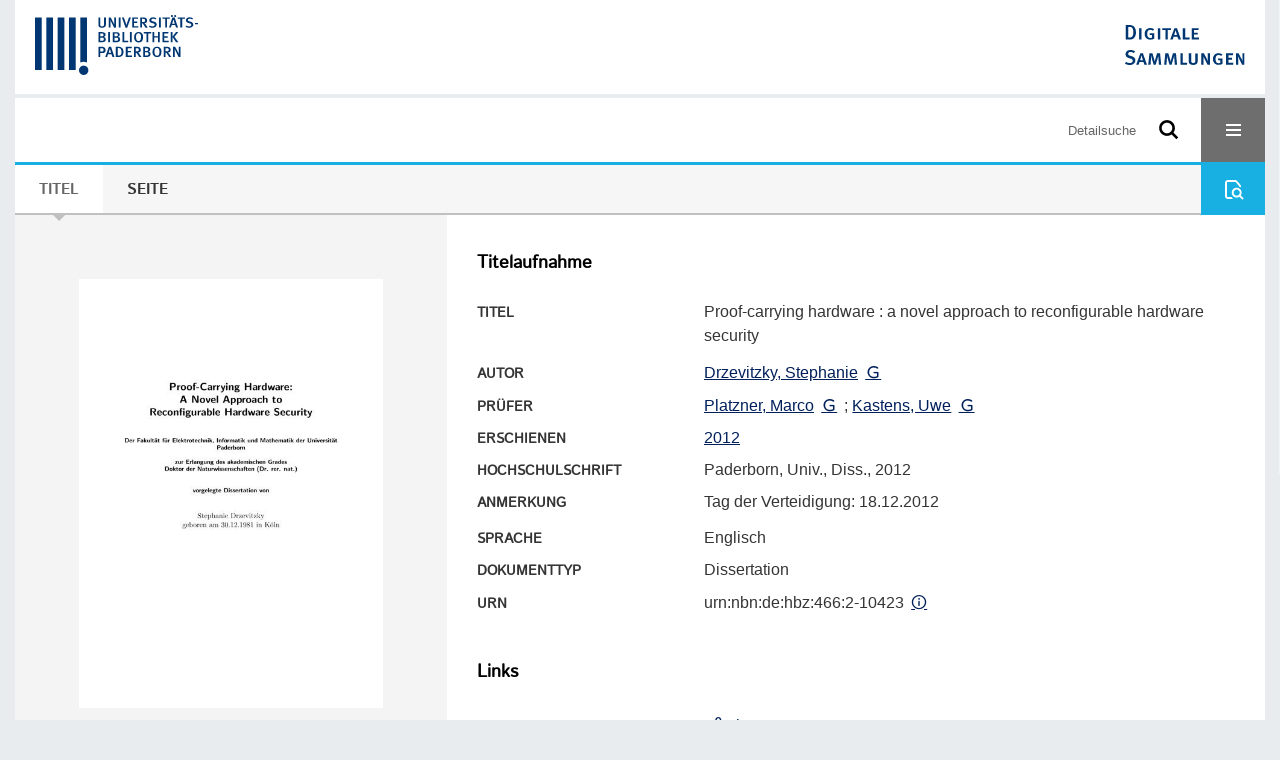

--- FILE ---
content_type: text/html;charset=utf-8
request_url: https://digital.ub.uni-paderborn.de/hsx/content/titleinfo/532537
body_size: 7465
content:
<!DOCTYPE html>
<html lang="de"><head><title>Ver&#246;ffentlichungen der Universit&#228;t  / Proof-carrying hardware</title><meta name="twitter:image" content="http://digital.ub.uni-paderborn.de/hsx/download/webcache/304/1656627"><meta name="twitter:title" content="Drzevitzky, Stephanie: Proof-carrying hardware&#160;: a novel approach to reconfigurable hardware security. 2012"><meta property="og:site" content="Ver&#246;ffentlichungen der Universit&#228;t "><meta property="og:url" content="http://digital.ub.uni-paderborn.de/hsx/532537"><meta property="og:type" content="book"><meta property="og:title" content="Proof-carrying hardware : a novel approach to reconfigurable hardware security"><meta property="og:author" content="Drzevitzky, Stephanie "><meta property="book:release_date" content="2012"><meta property="og:image" content="http://digital.ub.uni-paderborn.de/hsx/download/webcache/304/1656627"><meta property="og:image:width" content="304"><meta property="og:image:height" content="430"><meta http-equiv="Content-Type" content="xml; charset=UTF-8"><meta name="viewport" content="width = device-width, initial-scale = 1"><meta name="description" content="Ver&#246;ffentlichungen der Universit&#228;t ohne VL-DOI. Drzevitzky, Stephanie: Proof-carrying hardware&#160;: a novel approach to reconfigurable hardware security. 2012"><meta lang="de" content=""><link rel="shortcut icon" href="/hsx/domainimage/favicon.ico" type="image/x-icon"><link rel="alternate" type="application/rss+xml" title="Ver&#246;ffentlichungen der Universit&#228;t ohne VL-DOI" href="/hsx/rss"><link type="text/css" href="/css/noah-balancer_front1.ubpbhsx_content.css?3400953042440061356" rel="stylesheet"><link type="text/css" href="/thirdparty/shariff/shariff.complete.css" rel="stylesheet"><script src="/thirdparty/jquery-3.6.0.min.js">&#160;</script><script defer src="/static/scripts/main.js">&#160;</script><script defer src="/static/scripts/common.js">&#160;</script><script defer src="/static/scripts/fulltext.js">&#160;</script><script defer src="/thirdparty/shariff/shariff.complete.js">&#160;</script><script>
MathJax = {
  tex: {
    
    inlineMath: [
		['$', '$'],['$$', '$$'],['\\(', '\\)']
		],
    displayMath: [
		['\\[', '\\]']
		]
  }
}</script><script defer src="/static/scripts/titleinfo.js">&#160;</script><script defer src="https://cdn.jsdelivr.net/npm/mathjax@3.2.2/es5/tex-mml-chtml.min.js">&#160;</script><meta name="citation_title" content="Proof-carrying hardware: a novel approach to reconfigurable hardware security"><meta name="citation_author" content="Drzevitzky, Stephanie"><meta name="citation_publication_date" content="2012"><meta name="citation_dissertation_institution" content="Paderborn"><meta name="citation_pdf_url" content="https://digital.ub.uni-paderborn.de/hsx/content/titleinfo/532537/full.pdf"><script type="text/javascript" src="/domainresource/static/scripts/custom.js">&#160;</script><script>
$(document).ready(function() {
  /* deactivate  for now  */
  var domainList = '.domainShowcase a.hfmdt'
  $(domainList).on('click', function(e) {
    e.preventDefault()
  })
  $(domainList).on('mouseenter', function() {
    $(this).css('cursor', 'default')
  })
})
</script></head><body style="" class="bd-guest   bd-flexLayout  bd-r-ubpbmain bd-m-ubpbmain bd-ubpbhsx bd-mandant bd-pubserv bd-content bd-portal bd-metadata bd-portal-titleinfo bd-metadata-titleinfo bd-content-titleinfo bd-content-titleinfo-532537 bd-list-rows bd-oaDoctoralThesis"><span style="display:none" id="meta"><var id="tree">&#160;<var id="timeout" value="3600" class=" sessionsys"> </var><var id="name" value="ubpbhsx" class=" domain"> </var><var id="relativeRootDomain" value="ubpbmain" class=" domain"> </var><var id="pathinfo" value="/hsx/content/titleinfo/532537" class=" request"> </var><var id="fulldata" value="false" class=" domain"> </var><var id="search-linkDetailedsearchScope" value="domain" class=" templating"> </var><var id="class" value="content" class=" request"> </var><var id="classtype" value="portal" class=" request"> </var><var id="tab" value="titleinfo" class=" request"> </var><var id="id" value="532537" class=" request"> </var><var id="leftColToggled" value="false" class=" session"> </var><var id="facetFilterToggled" value="false" class=" session"> </var><var id="topheight" value="80" class=" session"> </var><var id="bottomheight" value="20" class=" session"> </var><var id="bodywidth" value="1000" class=" session"> </var><var id="centercolwidth" value="0" class=" session"> </var><var id="middlerowheight" value="476" class=" session"> </var><var id="numberOfThumbs" value="20" class=" session"> </var><var id="clientwidth" value="1000" class=" session"> </var><var id="fullScreen" value="false" class=" session"> </var><var id="staticWidth" value="false" class=" session"> </var><var id="rightcolwidth" value="220" class=" session"> </var><var id="leftcolwidth" value="200" class=" session"> </var><var id="zoomwidth" value="600" class=" session"> </var><var id="mode" value="w" class=" session"> </var><var id="initialized" value="false" class=" session"> </var><var id="sizes" value="128,1200,2000,0,1000,304,1504,504,800" class=" webcache"> </var><var id="availableZoomLevels" value="304,504,800,1000,1504,2000" class=" webcache"> </var><var id="js-toggleMobileNavi" value="None" class=" templating"> </var><var id="fullscreen-fullzoomOnly" value="false" class=" templating"> </var><var id="css-mobileMin" value="16384px" class=" templating"> </var><var id="tei-on" value="false" class=" templating"> </var><var id="search-alertIfEmpty" value="false" class=" templating"> </var><var id="search-quicksearchScope" value="root" class=" templating"> </var><var id="search-toggleListMinStructs" value="1" class=" templating"> </var><var id="search-highlightingColor" value="00808066" class=" templating"> </var><var id="layout-wrapperMargins" value="body" class=" templating"> </var><var id="layout-useMiddleContentDIV" value="false" class=" templating"> </var><var id="layout-navPortAboveMiddleContentDIV" value="false" class=" templating"> </var><var id="navPort-align" value="center" class=" templating"> </var><var id="navPort-searchTheBookInit" value="closed" class=" templating"> </var><var id="navPath-pageviewStructureResize" value="css" class=" templating"> </var><var id="layout-useLayout" value="flexLayout" class=" templating"> </var><var id="listNavigation-keepToggleState" value="true" class=" templating"> </var><var id="fullscreen-mode" value="None" class=" templating"> </var><var id="groups" value="guest" class=" user"> </var></var><var id="client" value="browser">&#160;</var><var id="guest" value="true">&#160;</var><var class="layout" id="colleft" value="titleinfo,">&#160;</var><var class="layout" id="colright" value="">&#160;</var></span><div id="custom-menu-layer" class="wiki wiki-layer custom-menu-layer wiki-custom-menu-layer customMenuLayer ">
<div>
    
  <div class="ml-close">Schliessen</div>

  <h1><a href="/ubpb">Publizieren</a></h1>
  <h1><a href="/ubpbmain/topic/titles/290448">Besondere Sammlungen</a></h1>
  <h1><a href="https://www.ub.uni-paderborn.de/recherche/digitale-sammlungen/service">Digitalisierungsservice</a></h1>
  <h1><a href="/wiki/help">Hilfe</a></h1>

  

  <h2><a href="https://www.ub.uni-paderborn.de/ueber-uns/impressum/">Impressum</a></h2> 
  <h2><a href="https://www.ub.uni-paderborn.de/datenschutz">Datenschutz</a></h2> 
  
</div> </div><div id="main" class="divmain "><div id="topParts" class=""><a class="screenreaders" href="#centerParts">zum Inhalt</a><header role="banner" class=""><div id="defaultTop" class="wiki wiki-top defaultTop wiki-defaultTop defaultTop "><div id="topProject" style="display: var(--noah-only)">
  <a href="/ubpbmain/"><img class="mlogo" src="/hsx/domainimage/mlogo.png"></a>
</div>

<div id="ubpb-top">
    <a href="https://ub.uni-paderborn.de">
        <img src="/ubpbmain/domainimage/ub-logo.svg" height="60">
    </a>

    <a href="/">
        <img src="/ubpbmain/domainimage/app-logo.svg" height="40">
    </a>
</div></div><div id="mobileTop" class="defaultTop"><div class="main"><div id="topLogo"><a href="/" title="HOME">&#160;</a></div><div id="topProject" style="display: var(--noah-only)">
  <a href="/ubpbmain/"><img class="mlogo" src="/hsx/domainimage/mlogo.png"></a>
</div><div class="topLiner"><div class="vlsControl vl-mobile-top"><div class="searchbox totoggle"><form method="get" onsubmit='return alertIfEmpty("mobileQuicksearch")' name="searchBox" class="searchform" id="mobilequickSearchform" action="/search/quick"><a class="textlink   " id="searchexpert" href="/hsx/search"><span>Detailsuche</span></a><div id="mqs-wrap"><label class="screenreaders" for="mobileQuicksearch">Schnellsuche: </label><span class="button large edge slim flat noborder searchglass glassindic"><span style="display:none">&#160;</span></span><input type="text" id="mobileQuicksearch" name="query" class="quicksearch" style="" placeholder="Suche in Digitale Sammlungen UB Paderborn" value="" preset="" msg="Bitte mindestens einen Suchbegriff eingeben."></div><button type="submit" id="quicksearchSubmit" class=" button large edge slim flat noborder searchglass"><span class="hidden">OK</span></button></form></div><div title="Men&#252;" class="button custom-menu-layer top-toggler large flat noborder contents toggle leftParts"><span style="display: none;">&#160;</span></div></div></div></div></div></header></div><div id="middleParts" class=""><div id="centerParts" class="maincol "><main role="main" class=""><img alt="" style="position:absolute;left:-9999px" id="cInfo" width="0" height="0"><nav class="navPort   "><ul id="navPort" class="nav-inline navPort-metadata navPort-content-titleinfo"><li class="viewCtrl_sel  tab-titleinfo firstCtrl tab-metadata-titleinfo" id="tab-content-titleinfo"><span><i class="cap tab">Titel</i><i class="cap abbrTab __tabTitleinfoAbbr">Titel</i></span></li><li class="viewCtrl  tab-zoom evenCtrl tab-content tab-metadata-zoom" id="tab-content-zoom"><a href="/hsx/content/zoom/1656627"><i class="cap tab">Seite</i><i class="cap abbrTab __tabPageviewAbbr">Seite</i></a></li><span style="font-size:0px">&#160;</span></ul><div id="searchTheBook" class="searchTheBook searchTheBook-metadata searchTheBook-titleinfo ly-menubar"><form method="get" class="searchform" action="/hsx/content/search/532537" id="inbookSearch"><div class="input-wrapper "><label class="screenreaders" for="inputSearchTheBook">Im Werk suchen</label><input type="text" name="query" id="inputSearchTheBook" placeholder="Im Werk suchen" value=""></div><span class="vlsControl"><button type="submit" id="quicksearchSubmit" title="Im Werk suchen" class="button searchglass flat noborder "><span style="display: none">&#160;</span></button></span></form></div></nav><noscript><div>Die detaillierte Suchanfrage erfordert aktiviertes Javascript.</div></noscript><noscript><div>Die detaillierte Suchanfrage erfordert aktiviertes Javascript.</div></noscript><noscript><div>Die detaillierte Suchanfrage erfordert aktiviertes Javascript.</div></noscript><div id="div-titleinfo" class="datacol csslayout type_oaDoctoralThesis"><div id="titleinfo" class="csslayout  " lang="en"><div id="titleInfoImage" class=""><div class="wr"><a class="imgLink" href="/hsx/content/zoom/1656627"><img alt="Zur Seitenansicht" border="0" src="/hsx/image/largethumb/1656627" width="304" height="429"></a></div></div><div class="titleinfoPart-right titleinfoPartLayout-column"><div id="titleInfoMetadata" class="titleInfo columns"><h1 class="mainheader " id=""><div class="headertext"><div>Titelaufnahme</div></div></h1><ul class="nav"><li class="cols" id="mods_titleInfoTitleNotType"><div class="name title ">Titel</div><div class="value title "><div class="valueDiv"><span class="mods-title">Proof-carrying hardware<span class="sep-mods-resttitle"> : </span></span><span class="mods-resttitle"><span class="mods-subtitle">a novel approach to reconfigurable hardware security</span><span class="mods-part"></span></span></div></div></li><li class="cols" id="mods_name-roleTerm_Author"><div class="name mods_name">Autor</div><div class="value mods_name"><span class="mods-name"><a id="bib.personalName" class="personalName" href="/ubpbmain/search?operation=searchRetrieve&amp;query=bib.personalName%3D%22Drzevitzky%2C%20Stephanie%22%20and%20vl.domain%3Dubpbmain%20sortBy%20dc.title%2Fasc" title="Suche nach: Personen = Drzevitzky, Stephanie">Drzevitzky, Stephanie</a> <a class="vlIcon" title="In der Gemeinsamen Normdatei der DNB nachschlagen" href="http://d-nb.info/gnd/1029484562" target="_blank"><span class="ln-ico ln-dnb"></span></a></span> </div></li><li class="cols" id="mods_name-roleTerm_Censor"><div class="name mods_name">Pr&#252;fer</div><div class="value mods_name"><span class="mods-name"><a id="bib.personalName" class="personalName" href="/ubpbmain/search?operation=searchRetrieve&amp;query=bib.personalName%3D%22Platzner%2C%20Marco%22%20and%20vl.domain%3Dubpbmain%20sortBy%20dc.title%2Fasc" title="Suche nach: Personen = Platzner, Marco">Platzner, Marco</a> <a class="vlIcon" title="In der Gemeinsamen Normdatei der DNB nachschlagen" href="http://d-nb.info/gnd/13298122X" target="_blank"><span class="ln-ico ln-dnb"></span></a><span class="subj-sep"> ;</span></span> <span class="mods-name"><a id="bib.personalName" class="personalName" href="/ubpbmain/search?operation=searchRetrieve&amp;query=bib.personalName%3D%22Kastens%2C%20Uwe%22%20and%20vl.domain%3Dubpbmain%20sortBy%20dc.title%2Fasc" title="Suche nach: Personen = Kastens, Uwe">Kastens, Uwe</a> <a class="vlIcon" title="In der Gemeinsamen Normdatei der DNB nachschlagen" href="http://d-nb.info/gnd/108476464" target="_blank"><span class="ln-ico ln-dnb"></span></a></span> </div></li><li class="cols" id="mods_originInfoNotEditionElectronicEdition"><div class="name ">Erschienen</div><div class="value "><a id="dc.date" class="" href="/ubpbmain/search?operation=searchRetrieve&amp;query=dc.date%3D%222012%22%20and%20vl.domain%3Dubpbmain%20sortBy%20dc.title%2Fasc" title="Suche nach: Jahr = 2012">2012</a></div></li><li class="cols" id="mods_noteThesisStatement"><div class="name modsNote">Hochschulschrift</div><div class="value modsNote">Paderborn, Univ., Diss., 2012</div></li><li class="cols" id="mods_noteNotType"><div class="name modsNote">Anmerkung</div><div class="value modsNote"><div class="valueDiv-3  mods-note">Tag der Verteidigung: 18.12.2012</div></div></li><li class="cols" id="mods_languageLanguageTerm"><div class="name ">Sprache</div><div class="value ">Englisch</div></li><li class="cols" id="mods_genreAuthorityDini"><div class="name doctypeBase_vlsType">Dokumenttyp</div><div class="value doctypeBase_vlsType">Dissertation</div></li><li class="cols" id="mods_IdentifierUrn"><div class="name ">URN</div><div class="value "><span>urn:nbn:de:hbz:466:2-10423&#160;</span><a class="vlIcon" href="/hsx/wiki/identifier/urnresolving?urn=urn:nbn:de:hbz:466:2-10423"><span class="ln-ico ln-info"></span></a></div></li></ul></div><div class="titleInfo titleAdd columns " id="titleInfoLinkActions"><div class="subheader" role="heading">Links</div><ul class="nav"><li class="cols"><div class="name titleinfoLinkAction">Social Media</div><div id="socialnetworking" class="value titleinfoLinkAction"><script>
$('#socialnetworking')
.hover(
function() {
$('#socialnetworks').show()
},
function() {
$('#socialnetworks').hide()
}
)
.click(function() {
$('#socialnetworks').toggle()
})			
</script><div id="socialnetworks" class=""><div class="shariff" data-orientation="vertical" data-url="https://digital.ub.uni-paderborn.de/hsx/content/titleinfo/532537" data-media-url="" data-services='["twitter,"pinterest,"facebook]'>&#160;</div></div><a style="text-decoration:none" class="vl-btn icon-share ln-ico"><span class="hide-underlined">&#160;</span><span><span>Share</span></span></a></div></li><li class="cols"><div class="name titleinfoLinkAction">Nachweis</div><div id="titleinfoLinksOpac" class="value titleinfoLinkAction"><div class="opacLink" style="padding-bottom:0"><span class="ln-ico ln-info"></span><span class="hide-underlined">&#160;</span><a href="http://katalog.ub.uni-paderborn.de/searches?q=CT004000853&amp;scope=catalog" target="_blank" class="external"><span>Universit&#228;tsbibliothek Paderborn</span></a></div></div></li><li class="cols"><div class="name titleinfoLinkAction">IIIF</div><div id="titleinfoLinksI3F" class="value titleinfoLinkAction"><span class="I3FManifestLink"><span class="ln-ico ln-iiif"></span><span class="hide-underlined">&#160;</span><a target="iiif-manifest" href="/i3f/v20/532537/manifest">IIIF-Manifest</a></span></div></li></ul></div><div class="titleInfo titleAdd columns " id="titleinfoResources"><div class="subheader" role="heading">Dateien</div><ul class="nav"><li><div class="content"><div><div class="resource block"><span class="hide-underlined">&#160;</span><span class="ln-ico ln-pdf"></span><span class="hide-underlined">&#160;</span><a class="resourceLink " href="/hsx/download/pdf/532537" title="" target=""><span><span>Proof-carrying hardware</span><span style="white-space:nowrap"> [<span class="fileext">Pdf</span><span> 1.32 mb</span>]</span></span></a></div></div><format name="" type="ris" cfg="risDownload" ref="format/ris"></format><div><span class="ln-ico ln-download"></span><span class="hide-underlined">&#160;</span><a download="ris-532537.ris" id="downloadRis" href="/hsx/download/format/ris/532537"><span>RIS</span></a></div></div></li></ul></div><div class="titleInfo titleAdd columns " id="titleInfoClassification"><div class="subheader" role="heading">Klassifikation</div><ul class="nav"><li><div class="titleInfoClassification"><div class="classificationLinks linkedAncestorStructureAxis ubpbmain"><nav role="navigation"><a class="item pos1 ubpbmain" href="/topic/titles/290448">Besondere Sammlungen</a> <span class="pos2"> &#8594; </span><a class="item pos2 ubpbmain" href="/topic/titles/1078">Ver&#246;ffentlichungen der Universit&#228;t</a> <span class="pos3"> &#8594; </span><a class="item pos3 ubpbmain" href="/topic/titles/49">Fakult&#228;t f&#252;r Elektrotechnik, Informatik und Mathematik</a> </nav></div><div class="classificationLinks linkedAncestorStructureAxis noah"><nav role="navigation"><a class="item pos1 noah" href="/topic/titles/1077">Klassifikation (DDC)</a> <span class="pos2"> &#8594; </span><a class="item pos2 noah" href="/topic/titles/60">Informatik, Informationswissenschaft, allgemeine Werke</a> <span class="pos3"> &#8594; </span><a class="item pos3 noah" href="/topic/titles/61">Informatik, Wissen, Systeme</a> <span class="pos4"> &#8594; </span><a class="item pos4 noah" href="/topic/titles/62">Informatik, Informationswissenschaft, allgemeine Werke</a> </nav></div></div></li></ul></div><div class="titleInfo titleAdd columns titleInfoAbstract" id="mods_abstract-de"><div class="subheader" role="heading">Zusammenfassung</div><ul class="nav"><li><article class="mods-abstract">FPGAs, System on Chips und eingebettete Systeme sind heutzutage kaum mehr wegzudenken. Sie kombinieren die Rechenleistung von spezialisierter Hardware mit einer Software-&#228;hnlichen Flexibilit&#228;t. Zur Laufzeit k&#246;nnen sie ihre Funktionalit&#228;t anpassen, indem sie online neue Hardware Module beziehen und deren Funktionalit&#228;t integrieren. Mit der Leistung wachsen auch die Anforderungen an rekonfigurierbare Hardware. Ihr Einsatz in immer sicherheitskritischeren Szenarien erfordert neue Wege um Sicherheit zu gew&#228;hrleisten, da ein Versagen der Sicherheit gravierende Folgen mit sich bringt. Neben finanziellen Verlusten sind auch der Verlust von Menschenleben oder Einbu&#223;en in der nationalen Sicherheit denkbar. In dieser Arbeit stelle ich das neue und wegweisende Konzept der beweistragenden Hardware vor. Es ist eine Methode zur Verifizierung von Eigenschaften von Hardware Modulen um die Sicherheit der Zielplatformen zur Laufzeit zu garantieren. Der Produzent eines Hardware Moduls liefert, basierend auf den Sicherheitsbestimmungen des Konsumenten, einen Beweis der Sicherheit mit dem Rekonfigurierungsbitstrom. Die aufwendige Berechnung des Beweises steht im Kontrast zu der vergleichsweise unaufwendigen &#220;berpr&#252;fung durch den Konsumenten. Ich pr&#228;sentiere einen Prototypen basierend auf Open Source Werkzeugen und einer eigenen abstrakten FPGA Architektur samt Bitstromformat. Den Nachweis &#252;ber die Nutzbarkeit von beweistragender Hardware erbringt die Evaluierung des Prototypen zur beispielhaften Anwendung der Sicherung von kombinatorischer und begrenzt sequenzieller &#196;quivalenz von Referenzmonitor-Modulen zur Speichersicherheit.<br></article></li></ul></div><div class="titleInfo titleAdd columns titleInfoAbstract" id="mods_abstract-en"><div class="subheader" role="heading">Abstract</div><ul class="nav"><li><article class="mods-abstract">FPGAs, systems on chip and embedded systems are nowadays irreplaceable. They combine the computational power of application specific hardware with software-like flexibility. At runtime, they can adjust their functionality by downloading new hardware modules and integrating their functionality. Due to their growing capabilities, the demands made to reconfigurable hardware grow. Their deployment in increasingly security critical scenarios requires new ways of enforcing security since a failure in security has severe consequences. Aside from financial losses, a loss of human life and risks to national security are possible. With this work I present the novel and groundbreaking concept of proof-carrying hardware. It is a method for the verification of properties of hardware modules to guarantee security for a target platform at runtime. The producer of a hardware module delivers based on the consumer's safety policy a safety proof in combination with the reconfiguration bitstream. The extensive computation of a proof is a contrast to the comparatively undemanding checking of the proof. I present a prototype based on open-source tools and an abstract FPGA architecture and bitstream format. The proof of the usability of proof-carrying hardware provides the evaluation of the prototype with the exemplary application of securing combinational and bounded sequential equivalence of reference monitor modules for memory safety.<br></article></li></ul></div><div class="titleInfo titleAdd columns " id="titleInfoAnalytics"><div class="subheader" role="heading">Statistik</div><ul class="nav"><li><div>Das PDF-Dokument wurde <strong>89</strong> mal heruntergeladen.</div></li></ul></div><div class="titleInfo titleAdd columns " id="displayLicenseInfo"><div class="subheader" role="heading">Lizenz-/Rechtehinweis</div><ul class="nav"><li class="cols"><div class="name licenseTerms"><img title="Urheberrechtsschutz (InC 1.0)" src="https://rightsstatements.org/files/buttons/InC.dark-white-interior.svg" class="license-img rsorg"></div><div id="" class="value licenseTerms"><a href="https://rightsstatements.org/vocab/InC/1.0/" target="_blank" rel="license">Urheberrechtsschutz</a></div></li></ul></div></div></div></div><noscript><div>Die detaillierte Suchanfrage erfordert aktiviertes Javascript.</div></noscript><var id="publicationID" value="532537" class="zoomfullScreen"> </var><var id="mdlistCols" value="false"> </var><var id="isFullzoom" value="false" class="zoomfullScreen"> </var><var id="employsPageview" value="false" class="pagetabs"> </var><var id="webcacheSizes" value="128,304,504,800,1000,1200,1504,2000"> </var><var id="navLastSearchUrl" value=""> </var></main></div></div><div id="bottomParts" class=""><footer role="contentinfo" class=""><div id="custom-footer" class="wiki wiki-bottom custom-footer wiki-custom-footer customFooter "><div class="top">
  
  <span class="fright">
    <a href="https://www.mkw.nrw/"><img src="/domainimage/ministerium.svg">
    </a>
  </span>
</div>

<div class="bottom">
 <div>
  <span class="fleft">
    <img src="/domainimage/noah.svg">
  </span>
  <span class="fright">
    <a href="https://www.hbz-nrw.de/impressum">Impressum</a>
    <a href="https://www.hbz-nrw.de/datenschutz">Datenschutz</a>
  </span>
 </div>
</div></div><div id="mandant-footer" class="wiki wiki-bottom mandant-footer wiki-mandant-footer mandantFooter "><div class="footer-claim">
    <em><strong>Die Universit&#228;t der Informationsgesellschaft</strong></em>
</div>

<div class="footer-content">
    <span>&#169; 2026</span>
    <a href="http://www.ub.uni-paderborn.de">Universit&#228;tsbibliothek Paderborn</a> 
    <span>|</span>
    <a href="http://www.ub.uni-paderborn.de/ueber-uns/impressum/">Impressum</a> 
    <span>|</span>
    <a href="https://www.ub.uni-paderborn.de/datenschutz">Datenschutzerkl&#228;rung</a> 
</div>

<div class="footer-image">
    <img src="/ubpbmain/domainimage/footer-bg-lg.png" style="width: auto; max-width: 100%">
</div></div><div class="footerContent" id="footerContent"><span class="f-links-vls"><a id="footerLinkVLS" target="_blank" href="http://www.semantics.de/produkte/visual_library/">Visual Library Server 2026</a></span></div></footer></div></div></body></html>